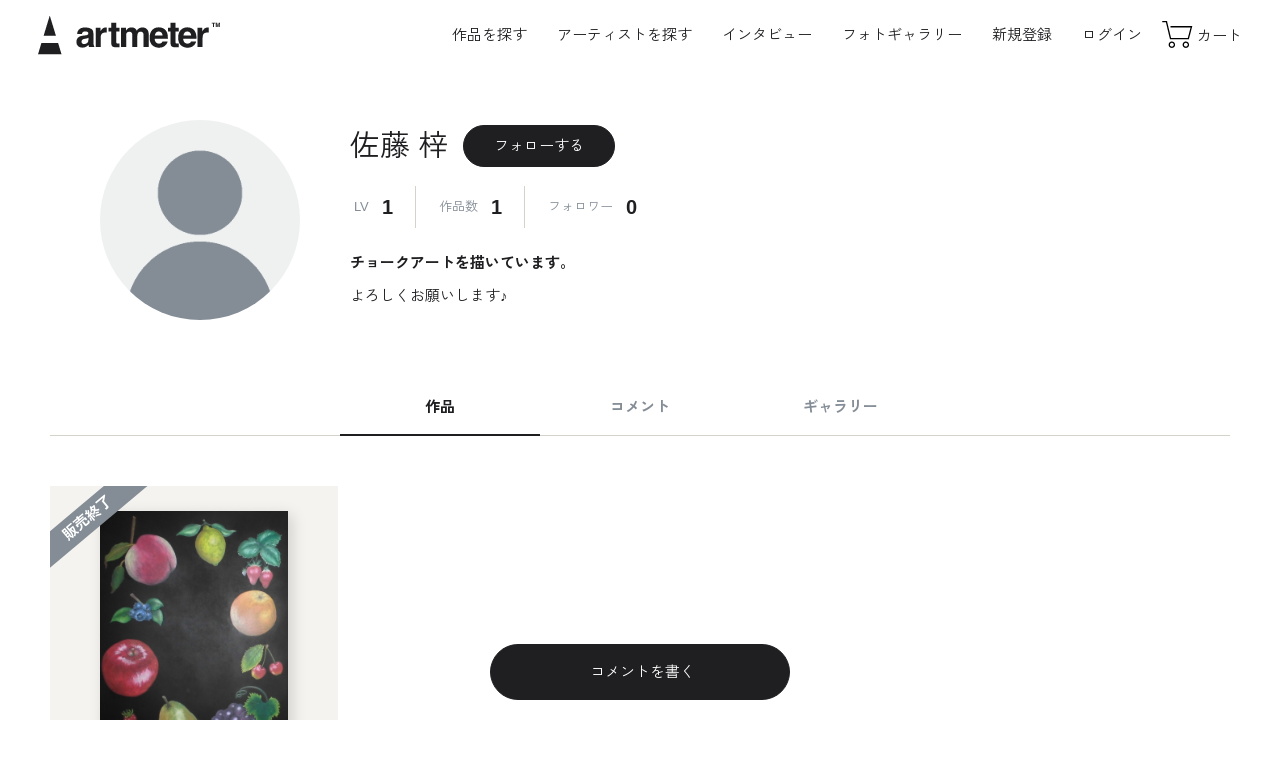

--- FILE ---
content_type: text/html; charset=UTF-8
request_url: https://www.art-meter.com/profile/?UserID=020305
body_size: 41252
content:

<!DOCTYPE html><html lang="ja"><head prefix="og: https://ogp.me/ns#"><!-- new --> <!-- Google Tag Manager --><script>(function(w,d,s,l,i){w[l]=w[l]||[];w[l].push({'gtm.start': new Date().getTime(),event:'gtm.js'});var f=d.getElementsByTagName(s)[0], j=d.createElement(s),dl=l!='dataLayer'?'&l='+l:'';j.async=true;j.src= 'https://www.googletagmanager.com/gtm.js?id='+i+dl;f.parentNode.insertBefore(j,f); })(window,document,'script','dataLayer','GTM-P5JWGH8');</script><!-- End Google Tag Manager --><!-- yahoo tag --><script async src="https://s.yimg.jp/images/listing/tool/cv/ytag.js"></script><script>window.yjDataLayer = window.yjDataLayer || [];
function ytag() { yjDataLayer.push(arguments); }
ytag({"type":"ycl_cookie"});</script><meta charset="UTF-8"><meta http-equiv="X-UA-Compatible" content="IE=edge"><meta name="viewport" content="width=device-width, initial-scale=1.0"><meta name="format-detection" content="telephone=no"><meta name="facebook-domain-verification" content="o07nrfriuu3td3hu6fcdfuxlkk53oy" /> <title>佐藤 梓のプロフィール｜Artmeter｜暮らしを彩るアートが、きっと見つかる</title><meta property="og:title" content="佐藤 梓のプロフィール｜Artmeter｜暮らしを彩るアートが、きっと見つかる"><meta name="description" content="佐藤 梓のアート作品は、Artmeterでお買い求めください。アーティストのプロフィール、作品情報、コメントなどをご覧になれます。Artmeterは、アーティスト自身が販売した絵画を直接購入できます。"><meta property="og:locale" content="ja_JP"><meta property="og:site_name" content="Artmeter｜暮らしを彩るアートが、きっと見つかる"><meta property="og:description" content="佐藤 梓のアート作品は、Artmeterでお買い求めください。アーティストのプロフィール、作品情報、コメントなどをご覧になれます。Artmeterは、アーティスト自身が販売した絵画を直接購入できます。"><meta property="og:url" content="https://www.art-meter.com/profile/?UserID=020305"><meta property="og:type" content="article"><meta property="og:image" content="https://www.art-meter.com/assets/img/mypage/ph-user-noimage.png"><meta property="og:image:secure_url" content="https://www.art-meter.com/assets/img/mypage/ph-user-noimage.png"><meta property="og:image:width" content="1200"><meta property="og:image:height" content="630"><meta name="twitter:card" content="summary_large_image"><meta name="twitter:title" content="佐藤 梓のプロフィール｜Artmeter｜暮らしを彩るアートが、きっと見つかる"><meta name="twitter:description" content="佐藤 梓のアート作品は、Artmeterでお買い求めください。アーティストのプロフィール、作品情報、コメントなどをご覧になれます。Artmeterは、アーティスト自身が販売した絵画を直接購入できます。"><meta name="twitter:image" content="https://www.art-meter.com/assets/img/mypage/ph-user-noimage.png"><link rel="canonical" href="https://www.art-meter.com/profile/?UserID=020305"><!-- favicon --><link rel="shortcut icon" href="https://www.art-meter.com/assets/img/common/favicon.svg" type="image/svg+xml"><link rel="apple-touch-icon" href="https://www.art-meter.com/assets/img/common/apple-touch-icon.png"><!-- 共通CSS --><link rel="preconnect" href="https://fonts.gstatic.com"><link rel="stylesheet" href="https://unpkg.com/swiper@8/swiper-bundle.min.css"><link rel="stylesheet" href="/assets/css/common.css?v=2501114"><script src="/js/prototype-1.7.2.js"></script><script src="https://unpkg.com/swiper@8/swiper-bundle.min.js"></script><script src="/js/sub.js"></script><script type="application/ld+json"> { "@context": "https://schema.org", "@type": "BreadcrumbList", "itemListElement": [ { "@type": "ListItem", "position": 1, "name": "Home", "item": "https://www.art-meter.com/" } ,{ "@type": "ListItem", "position": 2, "name": "アーティスト一覧", "item": "https://www.art-meter.com/artist/" }, { "@type": "ListItem", "position": 3, "name": "佐藤 梓のプロフィール", "item": "https://www.art-meter.com/profile/?UserID=020305" } ] }</script><link rel="stylesheet" href="/assets/css/profile.css?v=230614"></head><body id="PROFILE" class="profile"><!-- Google Tag Manager (noscript) --><noscript><iframe src="https://www.googletagmanager.com/ns.html?id=GTM-P5JWGH8" height="0" width="0" style="display:none;visibility:hidden"></iframe></noscript><!-- End Google Tag Manager (noscript) --><div class="overlay" id="js-overlay"></div><div class="waiting" id="js-waiting"></div><!-- ====== header ====== --><header class="global-header" id="js-global-header"> <a class="global-header__logo" href="https://www.art-meter.com/"> <svg viewBox="0 0 500 110"><use xlink:href="#logo-main"></use><title>アート・絵画販売サイト Artmeter - 国内最大級のインディーズアート専門マーケットプレイス</title></svg> </a> <nav class="global-header__nav" id="js-drawer"> <!-- logout --> <ul class="global-header__nav-global"> <li class="pc"><a class="js-search-btn" style="cursor:pointer;">作品を探す</a></li> <li class="sp"><a href="https://www.art-meter.com/search/work/">アート作品を探す</a></li> <li><a href="https://www.art-meter.com/search/artist/?sort=01&sortO=01">アーティストを探す</a></li> <li><a href="https://www.art-meter.com/magazine/">インタビュー</a></li> <li><a href="https://www.art-meter.com/photo/">フォトギャラリー</a></li> </ul> <ul class="global-header__nav-account"> <li class="sp"><a class="global-header__nav-account__btn" href="https://www.art-meter.com/mypage/?_action=Login">ログイン</a></li> <li class="sp"><a class="global-header__nav-account__btn" href="https://www.art-meter.com/entry/">新規登録</a></li> <li class="pc"><a href="https://www.art-meter.com/entry/">新規登録</a></li> <li class="pc"><a href="https://www.art-meter.com/mypage/?_action=Login">ログイン</a></li> </ul> <ul class="global-header__nav-support sp"> <li><a href="https://www.art-meter.com/about/">Artmeter について</a></li><li><a href="https://www.art-meter.com/help/">よくあるご質問</a></li><li><a href="https://www.art-meter.com/guide/customer/">購入ガイド</a></li><li><a href="https://www.art-meter.com/guide/artist/?page=1">アーティストガイド</a></li> <li><a href="https://www.art-meter.com/contact/">お問い合わせ</a></li> </ul> <small class="global-header__copyright">&copy; 2022 Artmeter, <a href="https://www.pixis.co.jp">Pixis Inc.</a> All rights reserved.</small> </nav> <nav class="global-header__nav-ec"> <ul> <li class="sp"><a class="js-search-btn"> <svg viewBox="0 0 30 30"><use xlink:href="#icon-search"></use></svg><span>検索</span></a></li><li><a href="https://www.art-meter.com/cart/"> <svg viewBox="0 0 30 30"><use xlink:href="#icon-cart"></use></svg><span>カート</span> </a></li> </ul> </nav> <div class="global-header__hamburger" id="js-global-header__hamburger"><span></span><span></span> <span></span></div></header><main role="main"><script>const urlHash = location.hash;
if(urlHash && urlHash == '#bbs2'){ document.getElementById('bbs').click();
}</script> <script src="/js/sub_profile.js?v=221214"></script><script src="https://kit.fontawesome.com/5b861255a6.js" crossorigin="anonymous"></script><section class="section-profile"> <div class="section-profile__header"> <figure class="section-profile__image"> <img src="/assets/img/mypage/ph-user-noimage.png" alt="佐藤 梓"> </figure> <div class="section-profile__content"> <div class="section-profile__name"> <h1>佐藤 梓</h1> <form action="https://www.art-meter.com/profile/"> <input type="hidden" value="FavoriteRegister" name="_action"/> <input type="hidden" value="009054" name="ID"/> <button class="section-profile__follow" type="submit">フォローする</p> </form> </div> <ul class="section-profile__level"> <li> <p class="section-profile__level__label">LV</p> <P class="section-profile__level__text">1</p> </li> <li> <p class="section-profile__level__label">作品数</p> <P class="section-profile__level__text">1</p> </li> <li> <p class="section-profile__level__label">フォロワー</p> <P class="section-profile__level__text">0</p> </li> </ul> <div class="section-profile__comment"> <h2>チョークアートを描いています。</h2> <p>よろしくお願いします♪</p> <p class="section-profile__link"> </p> </div> </div> </div> <div class="section-profile__tab tab" id="anchor-tab"> <ul class="tab__nav js-tab-nav"> <li class="current"><h2>作品</h2></li> <li id="bbs"><h2>コメント</h2></li> <li>ギャラリー</li> </ul> <div class="tab__contents js-tab-contents"> <div class="js-tab-content" id="profArtlist"> <div class="section-profile__loading"></div> </div> <div class="js-tab-content" id="profBBS"> <div class="section-profile__loading"></div> </div> <div class="js-tab-content"><section class="section-blank"><figure class="section-blank__image"><img src="/assets/img/common/ph-blank.svg" alt=""></figure><p class="section-blank__text">まだギャラリーの投稿がありません</p></section></div> </div> </div> <a class="section-profile__fab" href="https://www.art-meter.com/profile/?_action=ArtistBbsWrite&ID=009054"><i class="fa-solid fa-comment-dots"></i>&nbsp;コメントを書く</a></section><div class="image-popup" id="js-popup"><div class="image-popup__close" id="js-popup-close"></div><div class="image-popup__inner"><div class="image-popup__slide__controller js-swiper-controller"><div class="image-popup__slide__prev js-swiper-button-prev"></div><div class="image-popup__slide__pagenation js-swiper-pagination"></div><div class="image-popup__slide__next js-swiper-button-next"></div></div><div class="image-popup__slide" id="js-popup-slide"><ul class="swiper-wrapper"></ul></div></div></div></main><div class="section-works__modal"> <div class="section-works__modal__close js-search-close"></div> <div class="section-works__modal__inner"> <p class="section-works__modal__title">作品検索</p> <form action="/search/work/" method="get"> <p class="title-form">キーワードで検索する</p> <div class="form-group"> <input name="action" type="hidden" value="option" /> <input type="text" name="q" id="txtSearch" value="" placeholder="テーマ・モチーフなど"> <button class="form-group__btn btn-primary-medium">検索</button> </div> </form> <form name="searchForm" action="/search/work/" method="get" id="js-search-filter"> <input type="hidden" name="action" value="option" /> <p class="title-form">サイズで探す</p> <div class="form-group"> <select id="size" name="size" class="frmN"> <option value="">サイズ</option> <option value="xlarge">X-Large 長辺1.5m以上</option> <option value="large">Large 長辺1M以上</option> <option value="medium">Medium 長辺30～99cm</option> <option value="small">Small ～長辺29cm</option> <option value="">------</option> <!--<option value="p60">A0</option>--> <!--<option value="p50">A1</option>--> <option value="p40">A2（420 × 594mm）</option> <option value="p30">A3（297 × 420mm）</option> <option value="p20">A4（210 × 297mm）</option> <option value="p10">A5（148 × 210mm）</option> <!--<option value="p130">B0</option>--> <option value="p120">B1（728 × 1030mm）</option> <option value="p110">B2（515 × 728mm）</option> <option value="p100">B3（364 × 515mm）</option> <option value="p90">B4（257 × 364mm）</option> <option value="p80">B5（182 × 257mm）</option> <option value="p70">B6（128 × 182mm）</option> <option value="card">ハガキ・ポストカード</option> <option value="p210">四六判 半切（788 × 545mm）</option> <option value="p220">四六判 四切（394 × 545mm）</option> <option value="p230">四六判 八切（272 × 394mm）</option> <option value="">------</option> <option value="cf1">F40〜60（長辺 100cm以上）</option> <option value="cf2">F4〜30（長辺 31〜99cm）</option> <option value="cf3">F0〜3（長辺 30cm以下）</option> <option value="cp1">P40〜60（長辺 100cm以上）</option> <option value="cp2">P4〜30（長辺 31〜99cm）</option> <option value="cp3">P1〜3（長辺 30cm以下）</option> <option value="cm1">M40〜60（長辺 100cm以上）</option> <option value="cm2">M4〜30（長辺 31〜99cm）</option> <option value="cm3">M1〜3（長辺 30cm以下）</option> <option value="cs1">S40〜60（一辺 100cm以上）</option> <option value="cs2">S4〜30（一辺 31〜99cm）</option> <option value="cs3">S1〜3（一辺 30cm以下）</option> </select> </div> <p class="title-form">価格帯から探す</p> <div class="form-group"> <select id="price" name="price" class="frmN"> <option value="">価格</option> <option value="low" >1万円以内の作品</option> <option value="mid" >1～3万円までの作品</option> <option value="high" >3万円以上の作品</option> <option value="high" >10万円以上の作品</option> <option value="sale" >セール作品</option> </select> </div> <p class="title-form">支持体から探す</p> <div class="form-group"> <select id="basetype" name="basetype" class="frmN"> <option value="">支持体</option> <option value="paper" >紙・厚紙・和紙</option> <option value="canvas" >キャンバス・キャンバスボード</option> <option value="board" >木製パネル・木板</option> <option value="other" >その他</option> </select> </div> </form> <p class="title-form">カテゴリーから探す</p> <ul class="list-categories"> <li> <a href="https://www.art-meter.com/search/work/?action=option&q=&T1=on"> <figure class="list-categories__thumbnail"> <img src="https://www.art-meter.com/assets/img/common/ph-category-oil.webp" alt="油絵" loading="lazy"> </figure> <p class="list-categories__title">油絵</p> </a> </li> <li> <a href="https://www.art-meter.com/search/work/?action=option&q=&T3=on"> <figure class="list-categories__thumbnail"> <img src="https://www.art-meter.com/assets/img/common/ph-category-tempera.webp" alt="テンペラ・アクリル・ガッシュ" loading="lazy"> </figure> <p class="list-categories__title">テンペラ・アクリル・ガッシュ</p> </a> </li> <li> <a href="https://www.art-meter.com/search/work/?action=option&q=&T4=on"> <figure class="list-categories__thumbnail"> <img src="https://www.art-meter.com/assets/img/common/ph-category-watercolor.webp" alt="水彩画" loading="lazy"> </figure> <p class="list-categories__title">水彩画</p> </a> </li> <li> <a href="https://www.art-meter.com/search/work/?action=option&q=&T2=on"> <figure class="list-categories__thumbnail"> <img src="https://www.art-meter.com/assets/img/common/ph-category-japanese.webp" alt="日本画" loading="lazy"> </figure> <p class="list-categories__title">日本画</p> </a> </li> <li> <a href="https://www.art-meter.com/search/work/?action=option&q=&T5=on"> <figure class="list-categories__thumbnail"> <img src="https://www.art-meter.com/assets/img/common/ph-category-pastel.webp" alt="パステル・クレヨン・コンテ・色鉛筆" loading="lazy"> </figure> <p class="list-categories__title">パステル・クレヨン・色鉛筆</p> </a> </li> <li> <a href="https://www.art-meter.com/search/work/?action=option&q=&T6=on"> <figure class="list-categories__thumbnail"> <img src="https://www.art-meter.com/assets/img/common/ph-category-pen.webp" alt="鉛筆・ペン・木炭" loading="lazy"> </figure> <p class="list-categories__title">鉛筆・ペン・木炭</p> </a> </li> <li> <a href="https://www.art-meter.com/search/work/?action=option&q=&T8=on"> <figure class="list-categories__thumbnail"> <img src="https://www.art-meter.com/assets/img/common/ph-category-digital.webp" alt="デジタル絵画" loading="lazy"> </figure> <p class="list-categories__title">デジタル絵画</p> </a> </li> <li> <a href="https://www.art-meter.com/search/work/?action=option&q=&T7=on"> <figure class="list-categories__thumbnail"> <img src="https://www.art-meter.com/assets/img/common/ph-category-other.webp" alt="その他" loading="lazy"> </figure> <p class="list-categories__title">その他</p> </a> </li> <li class="sp"> <a href="/search/soldes/"> <figure class="list-categories__thumbnail"> <img src="https://www.art-meter.com/assets/img/common/ph-sale.webp" alt="その他" loading="lazy"> </figure> <p class="list-categories__title">セール作品</p> </a> </li> </ul> <div class="section-works__modal__bottom"> <a class="btn-secondary-medium js-search-close"><svg class="icon" viewBox="0 0 30 30"><use xlink:href="#icon-close"></use></svg>閉じる</a> </div> </div></div><footer class="global-footer"><nav class="global-footer__nav"><div class="global-footer__nav__logo"><svg viewBox="0 0 500 110"><use xlink:href="#logo-main"></use><title>Artmeter - 国内最大級のインディーズアート専門マーケットプレイス</title></svg><small class="global-footer__copyright">&copy; 2026 Artmeter, <a href="https://www.pixis.co.jp">Pixis Inc.</a> All rights reserved.</small></div><ul class="global-footer__nav-global"><li><a href="https://www.art-meter.com/about/"><span class="en">About</span><span class="jp">Artmeter について</span></a></li><li><a href="https://www.art-meter.com/help/"><span class="en">FAQ</span><span class="jp">よくあるご質問</span></a></li><li><a href="https://www.art-meter.com/guide/customer/"><span class="en">Buy Guide</span><span class="jp">購入ガイド</span></a></li><li><a href="https://www.art-meter.com/guide/artist/?page=1"><span class="en">Artist Guide</span><span class="jp">アーティストガイド</span></a></li></ul><ul class="global-footer__nav-support"><li><a href="https://www.art-meter.com/guide/terms/">利用規約</a></li><li><a href="https://www.art-meter.com/security/">プライバシーポリシー</a></li><li><a href="https://www.art-meter.com/customer/">特定商取引法に基づく表示</a></li><li><a href="https://www.art-meter.com/mailmagazine/">メールマガジンの配信停止</a></li><!--<li><a href="#">退会について</a></li>--><li><a href="https://www.pixis.co.jp/">運営会社</a></li><li><a href="https://www.art-meter.com/contact/">お問い合わせ</a></li></ul><ul class="global-footer__nav-sns"><li><a href="https://www.instagram.com/art_meter/">Instagram</a></li><li><a href="https://twitter.com/artmeter">Twitter</a></li><li><a href="https://www.facebook.com/ARTMeter/">Facebook</a></li></ul></nav><small class="global-footer__copyright sp">&copy; 2026 Artmeter, <a href="https://www.pixis.co.jp">Pixis Inc.</a> All rights reserved.</small></footer><!-- js --><!--<script src="https://unpkg.com/swiper@8/swiper-bundle.min.js"></script>--><script src="/assets/js/main.js?v=251114"></script><!-- svg --><svg style="display:block;height:0" viewBox="0 0 0 0"><defs><symbol id="logo-main" viewBox="0 0 500 110"><path class="st0" d="M107.4,52.5h13.3c0.3-2,1-3.7,1.9-4.9c1.4-1.6,3.7-2.4,6.9-2.4c2.9,0,5.1,0.4,6.6,1.2c1.5,0.8,2.3,2.3,2.3,4.5	c0,1.8-1,3.1-3,3.9c-1.1,0.5-2.9,0.9-5.5,1.2l-4.7,0.6c-5.3,0.7-9.4,1.8-12.1,3.4c-5,2.9-7.5,7.6-7.5,14.1c0,5,1.6,8.9,4.7,11.6	c3.1,2.7,7.1,4.1,11.9,4.1c3.8,0,7.1-0.9,10.1-2.6c2.5-1.5,4.7-3.2,6.6-5.3c0.1,1.2,0.2,2.3,0.4,3.2c0.2,0.9,0.5,1.9,0.9,3h15	c0,0-3-4.5-3-13.4V50.6c0-6.4-2.2-10.7-6.7-13c-4.5-2.3-9.6-3.4-15.4-3.4c-8.9,0-15.2,2.3-18.8,7C109,44.1,107.7,47.9,107.4,52.5z M119.6,73.2c0-2.7,1.1-4.6,3.2-5.9c1.3-0.7,3.3-1.4,6.3-1.9l3.1-0.6c1.6-0.3,2.8-0.6,3.7-0.9c0.9-0.3,1.8-0.8,2.6-1.3v5.1	c-0.1,4.6-1.4,7.8-3.9,9.6c-2.5,1.7-5.3,2.6-8.2,2.6c-1.9,0-3.5-0.5-4.8-1.6C120.3,77.3,119.6,75.6,119.6,73.2z M186.9,48.2	c0.7,0,1.5,0.1,2.3,0.2V34.2c-0.6,0-1-0.1-1.2-0.1c-0.2,0-0.4,0-0.7,0c-4.1,0-7.5,1.1-10.1,3.3c-1.6,1.3-3.4,3.7-5.6,7.2v-9.2h-13.2	v52.9h13.9V63c0-4.2,0.5-7.4,1.6-9.4c1.9-3.6,5.6-5.4,11.2-5.4C185.6,48.2,186.2,48.2,186.9,48.2z M222.1,78.5c-0.5,0-0.9,0-1.3,0	c-2.8,0-4.5-0.3-5-0.8c-0.6-0.5-0.8-1.9-0.8-4.1v-28h8.6V35.4h-8.6V21.1h-13.7v14.3h-7.4v10.3h7.4v32.6c0,3.3,0.8,5.7,2.3,7.3	c2.4,2.5,6.9,3.6,13.4,3.4l6.6-0.2V78.4C223.1,78.5,222.6,78.5,222.1,78.5z M259.1,56.8v31.5H273V56.8c0-2.4,0.4-4.4,1.1-6.1	c1.5-3.2,4.1-4.8,7.9-4.8c3.3,0,5.6,1.2,6.8,3.7c0.6,1.3,1,2.9,1,5v33.7H304l0.1-33.3c0-3.4-0.2-6-0.5-7.8c-0.5-2.7-1.5-5-3-6.8	c-1.8-2.3-3.9-3.8-6.2-4.8c-2.3-0.9-4.6-1.4-6.9-1.4c-3.5,0-6.7,0.7-9.5,2.2c-2.7,1.5-4.9,3.7-6.7,6.8c-1-2.6-2.6-4.7-4.6-6.4	c-2.5-1.8-5.8-2.7-9.8-2.7c-4.3,0-7.8,1-10.4,3.1c-1.5,1.2-3.1,3.1-4.9,5.9v-7.7h-13.4v52.8h14V56.5c0-2.9,0.4-5,1.1-6.5	c1.4-2.6,4-3.8,8-3.8c3.4,0,5.7,1.3,6.8,3.8C258.8,51.4,259.1,53.7,259.1,56.8z M342,72.8c-0.7,1.6-1.6,2.8-2.6,3.6	c-1.8,1.6-4.1,2.4-6.9,2.4c-2.7,0-5-0.7-6.9-2c-3.1-2.1-4.8-5.9-5-11.2h36.2c0.1-4.6-0.1-8.1-0.4-10.5c-0.6-4.1-2-7.8-4-10.9	c-2.3-3.6-5.2-6.2-8.7-7.8c-3.5-1.7-7.5-2.5-11.9-2.5c-7.4,0-13.4,2.4-18.1,7.3c-4.6,4.9-7,11.9-7,21.1c0,9.8,2.6,16.8,7.7,21.2	c5.1,4.3,11.1,6.5,17.8,6.5c8.2,0,14.5-2.6,19-7.7c2.9-3.2,4.5-6.4,4.9-9.6H342z M320.9,56.6c0.5-3.4,1.6-6.1,3.3-8.2	c1.8-2,4.2-3,7.4-3c2.9,0,5.4,0.9,7.4,2.8c2,1.9,3.1,4.7,3.3,8.3H320.9z M385,78.5c-0.5,0-0.9,0-1.3,0c-2.8,0-4.5-0.3-5-0.8	c-0.6-0.5-0.8-1.9-0.8-4.1v-28h8.6V35.4h-8.6V21.1h-13.7v14.3h-7.4v10.3h7.4v32.6c0,3.3,0.8,5.7,2.3,7.3c2.4,2.5,6.9,3.6,13.4,3.4	l6.6-0.2V78.4C385.9,78.5,385.4,78.5,385,78.5z M420.4,72.8c-0.7,1.6-1.6,2.8-2.6,3.6c-1.8,1.6-4.1,2.4-6.9,2.4c-2.7,0-5-0.7-6.9-2	c-3.1-2.1-4.8-5.9-5-11.2h36.2c0.1-4.6-0.1-8.1-0.4-10.5c-0.6-4.1-2-7.8-4-10.9c-2.3-3.6-5.2-6.2-8.7-7.8c-3.5-1.7-7.5-2.5-11.9-2.5	c-7.4,0-13.4,2.4-18.1,7.3c-4.6,4.9-7,11.9-7,21.1c0,9.8,2.6,16.8,7.7,21.2c5.1,4.3,11.1,6.5,17.8,6.5c8.2,0,14.5-2.6,19-7.7	c2.9-3.2,4.5-6.4,4.9-9.6H420.4z M399.4,56.6c0.5-3.4,1.6-6.1,3.3-8.2c1.8-2,4.2-3,7.4-3c2.9,0,5.4,0.9,7.4,2.8	c2,1.9,3.1,4.7,3.3,8.3H399.4z M466.8,48.2c0.7,0,1.5,0.1,2.3,0.2V34.2c-0.6,0-1-0.1-1.2-0.1c-0.2,0-0.4,0-0.7,0	c-4.1,0-7.5,1.1-10.1,3.3c-1.6,1.3-3.4,3.7-5.6,7.2v-9.2h-13.2v52.9h13.9V63c0-4.2,0.5-7.4,1.6-9.4c1.9-3.6,5.6-5.4,11.2-5.4	C465.6,48.2,466.2,48.2,466.8,48.2z M477.1,21.2v2.1h3.6v9.9h2.5v-9.9h3.6v-2.1H477.1z M490.7,25.1c0-0.2,0-0.6,0-1c0-0.4,0-0.8,0-1	l2.3,10.1h2.5l2.3-10.1c0,0.2,0,0.6,0,1c0,0.4,0,0.8,0,1v8.2h2.4V21.2h-3.6l-2.2,9.5l-2.2-9.5h-3.7v12.1h2.4V25.1z M49.2,56.9H15.5	l16.7-55h0.2L49.2,56.9z M55.3,77.2h-46L0,108.1h64.7L55.3,77.2z"/></symbol><symbol id="logo-sub" viewBox="0 0 120 15"></symbol><symbol id="icon-login" viewBox="0 0 30 30"><path d="M15 15.42C18.3137 15.42 21 12.7516 21 9.46C21 6.16838 18.3137 3.5 15 3.5C11.6863 3.5 9 6.16838 9 9.46C9 12.7516 11.6863 15.42 15 15.42Z" stroke-miterlimit="10"/><path d="M5.5 26.84C5.5 21.68 9.75 17.49 15 17.49C20.25 17.49 24.5 21.68 24.5 26.84" stroke-miterlimit="10"/></symbol><symbol id="icon-cart" viewBox="0 0 30 30"><path d="M6.69829 5.5H4V4.5H7.48771L10.5131 17.1762H23.1346L25.1737 9.31977H10.1353V8.31977H26.4663L23.9082 18.1762H9.72368L6.69829 5.5Z"/><path d="M11.1326 20.855C10.34 20.855 9.69739 21.4976 9.69739 22.2903C9.69739 23.0829 10.34 23.7255 11.1326 23.7255C11.9253 23.7255 12.5679 23.0829 12.5679 22.2903C12.5679 21.4976 11.9253 20.855 11.1326 20.855ZM8.69739 22.2903C8.69739 20.9453 9.78768 19.855 11.1326 19.855C12.4776 19.855 13.5679 20.9453 13.5679 22.2903C13.5679 23.6352 12.4776 24.7255 11.1326 24.7255C9.78768 24.7255 8.69739 23.6352 8.69739 22.2903Z"/><path d="M21.6282 20.855C20.8356 20.855 20.193 21.4976 20.193 22.2903C20.193 23.0829 20.8356 23.7255 21.6282 23.7255C22.4209 23.7255 23.0635 23.0829 23.0635 22.2903C23.0635 21.4976 22.4209 20.855 21.6282 20.855ZM19.193 22.2903C19.193 20.9453 20.2833 19.855 21.6282 19.855C22.9732 19.855 24.0635 20.9453 24.0635 22.2903C24.0635 23.6352 22.9732 24.7255 21.6282 24.7255C20.2833 24.7255 19.193 23.6352 19.193 22.2903Z"/></symbol><symbol id="icon-favorite" viewBox="0 0 30 30"><path d="M9.98957 4C12.5408 4 14.6479 6.36963 15.5 7.488C16.3521 6.36963 18.4592 4 21.0104 4C24.3131 4 27 7.03645 27 10.7682C27 12.8042 26.1919 14.7017 24.7773 16.0002C24.7567 16.0358 24.7314 16.0686 24.702 16.098L15.8383 24.9434C15.7447 25.0366 15.6226 25.0834 15.5 25.0834C15.3774 25.0834 15.2548 25.0366 15.1612 24.943L6.00275 15.7878L5.90824 15.6961C5.83335 15.6254 5.75941 15.5538 5.67662 15.4621C5.64199 15.428 5.61346 15.3896 5.59145 15.3479C4.56431 14.0901 4 12.4678 4 10.7682C4 7.03645 6.68687 4 9.98957 4Z"/></symbol><symbol id="icon-arrow" viewBox="0 0 30 30"><path d="M20.2942 15.0153L17.6455 12.3526L18.3545 11.6474L21.7057 15.0163L18.377 18.3531L17.669 17.6469L20.2942 15.0153Z"/><path d="M9 14.5L21 14.5L21 15.5L9 15.5L9 14.5Z"></symbol><symbol id="icon-tag" viewBox="0 0 30 30"><path d="M23.5714 9.28582H20.9719L21.4089 6.6635C21.5386 5.88493 21.0127 5.14921 20.2348 5.0193C19.4522 4.89095 18.7205 5.41622 18.5906 6.19341L18.0759 9.28582H13.8304L14.2674 6.6635C14.3971 5.88493 13.8712 5.14921 13.0933 5.0193C12.3107 4.89095 11.579 5.41622 11.4491 6.19341L10.933 9.28582H7.85714C7.0683 9.28582 6.42857 9.92555 6.42857 10.7144C6.42857 11.5447 7.0683 12.143 7.85714 12.143H10.4567L9.50446 17.8572H6.42857C5.63973 17.8572 5 18.497 5 19.2858C5 20.0747 5.63973 20.6742 6.42857 20.6742H9.02813L8.59112 23.2965C8.46138 24.0751 8.98732 24.8108 9.76522 24.9407C9.84375 25.0358 9.92411 25.0403 10 25.0403C10.6857 25.0403 11.2911 24.5452 11.4076 23.847L11.9228 20.7546H16.1692L15.7322 23.3769C15.6025 24.1555 16.1284 24.8912 16.9063 25.0211C16.9866 25.0358 17.067 25.0403 17.1429 25.0403C17.8286 25.0403 18.4339 24.5452 18.5504 23.847L19.0656 20.7546H22.1429C22.9317 20.7546 23.5714 20.1148 23.5714 19.3662C23.5714 18.5773 22.9317 17.9376 22.1429 17.9376H19.5433L20.4955 12.2233H23.5714C24.3603 12.2233 25 11.584 25 10.8349C25 9.96439 24.3616 9.28582 23.5714 9.28582ZM16.6473 17.8572H12.4018L13.3527 12.143H17.5991L16.6473 17.8572Z"/></symbol><symbol id="icon-pw-show" viewBox="0 0 30 30"><path fill-rule="evenodd" clip-rule="evenodd" d="M3.25424 15.3255C3.41449 15.5156 3.65228 15.7888 3.95929 16.1174C4.57411 16.7756 5.46352 17.653 6.56078 18.5293C8.76847 20.2925 11.753 22 15 22C18.2469 22 21.2289 20.2926 23.434 18.5295C24.53 17.6532 25.4182 16.7759 26.032 16.1177C26.3387 15.7889 26.5761 15.5157 26.7361 15.3256C26.7361 15.3256 26.7361 15.3257 26.7361 15.3256C26.7316 15.3197 26.7271 15.3137 26.7224 15.3076C26.5623 15.0991 26.3249 14.7994 26.0182 14.439C25.4044 13.7174 24.5165 12.7561 23.4205 11.7961C21.2128 9.86219 18.2366 8 15 8C11.7634 8 8.78455 9.86228 6.57426 11.7963C5.47708 12.7563 4.5879 13.7177 3.97309 14.4393C3.66599 14.7997 3.42812 15.0994 3.26778 15.3079C3.2632 15.3139 3.25869 15.3197 3.25424 15.3255ZM27.37 15.34C27.7786 15.0518 27.7785 15.0517 27.7784 15.0515L27.7769 15.0494L27.7732 15.0442L27.7598 15.0255C27.7482 15.0094 27.7313 14.986 27.7092 14.956C27.6651 14.8959 27.6002 14.8088 27.5156 14.6987C27.3466 14.4784 27.0986 14.1656 26.7799 13.791C26.1431 13.0426 25.2211 12.0439 24.0795 11.0439C21.8122 9.05781 18.6035 7 15 7C11.3966 7 8.18546 9.05772 5.91575 11.0437C4.77293 12.0437 3.84961 13.0423 3.21192 13.7907C2.89277 14.1653 2.64439 14.4781 2.47504 14.6983C2.39035 14.8085 2.32538 14.8955 2.28115 14.9556C2.25903 14.9857 2.2421 15.009 2.23047 15.0252L2.21704 15.0439L2.21334 15.0491L2.21225 15.0506C2.21212 15.0508 2.21166 15.0515 2.62 15.34L2.21166 15.0515L1.99805 15.3538L2.22482 15.6463L2.62 15.34C2.22482 15.6463 2.22469 15.6462 2.22482 15.6463L2.22656 15.6485L2.23032 15.6534L2.24389 15.6706C2.25561 15.6854 2.27265 15.7068 2.29489 15.7344C2.33935 15.7895 2.4046 15.8692 2.48959 15.97C2.65953 16.1715 2.90862 16.4576 3.22853 16.8001C3.86777 17.4844 4.79274 18.397 5.93673 19.3107C8.21153 21.1275 11.417 23 15 23C18.5831 23 21.7861 21.1274 24.0585 19.3105C25.2013 18.3968 26.125 17.4841 26.7633 16.7998C27.0827 16.4573 27.3314 16.1712 27.5011 15.9697C27.586 15.8689 27.6511 15.7892 27.6955 15.7341C27.7177 15.7065 27.7347 15.6851 27.7464 15.6703L27.76 15.653L27.7637 15.6482L27.7648 15.6468C27.765 15.6466 27.7655 15.646 27.37 15.34Z"/><path d="M15 19.46C17.4632 19.46 19.46 17.4632 19.46 15C19.46 12.5368 17.4632 10.54 15 10.54C12.5368 10.54 10.54 12.5368 10.54 15C10.54 17.4632 12.5368 19.46 15 19.46Z"/></symbol><symbol id="icon-pw-hide" viewBox="0 0 30 30"><path fill-rule="evenodd" clip-rule="evenodd" d="M3.25435 15.3454C3.25876 15.3396 3.26324 15.3338 3.26778 15.3279C3.42811 15.1194 3.66595 14.8197 3.97298 14.4592C4.58766 13.7377 5.47654 12.7763 6.57312 11.8162C8.7823 9.88211 11.7585 8.02002 14.99 8.02002C16.8676 8.02002 18.6625 8.65263 20.2848 9.56574L20.7753 8.6943C19.0575 7.72741 17.0924 7.02002 14.99 7.02002C11.3915 7.02002 8.18273 9.07793 5.91441 11.0638C4.77223 12.0638 3.84924 13.0624 3.21173 13.8108C2.89267 14.1853 2.64434 14.4982 2.47502 14.7184C2.39034 14.8285 2.32537 14.9156 2.28114 14.9757C2.25903 15.0057 2.2421 15.0291 2.23048 15.0452L2.21705 15.0639L2.21335 15.0691L2.21226 15.0707C2.21213 15.0708 2.21167 15.0715 2.62001 15.36L2.21167 15.0715L1.99799 15.3739L2.22493 15.6665L2.62001 15.36C2.22493 15.6665 2.22485 15.6664 2.22493 15.6665L2.22585 15.6676L2.22765 15.67L2.23391 15.678L2.25693 15.707C2.27691 15.7321 2.3061 15.7684 2.3442 15.815C2.42041 15.908 2.53232 16.0421 2.67756 16.2089C2.96794 16.5425 3.39213 17.0081 3.93107 17.5407C5.00695 18.6038 6.54991 19.9437 8.40734 21.0315L8.91269 20.1686C7.15012 19.1363 5.67307 17.8562 4.63396 16.8294C4.11539 16.3169 3.70833 15.87 3.43184 15.5524C3.3649 15.4755 3.30564 15.4062 3.25435 15.3454Z"/><path fill-rule="evenodd" clip-rule="evenodd" d="M25.461 13.8223C24.496 12.7589 23.1204 11.4189 21.4684 10.2932L22.0315 9.4668C23.7695 10.6511 25.204 12.051 26.2015 13.1502C26.7012 13.7008 27.0934 14.1784 27.3616 14.5195C27.4958 14.6902 27.599 14.8268 27.6692 14.9215C27.7043 14.9689 27.7312 15.0058 27.7496 15.0312L27.7707 15.0607L27.7764 15.0688L27.7781 15.0711L27.7788 15.0721C27.7789 15.0722 27.7789 15.0723 27.37 15.36C27.7654 15.666 27.7653 15.6661 27.7652 15.6663L27.7637 15.6682L27.7599 15.673L27.7464 15.6903C27.7347 15.7051 27.7177 15.7265 27.6955 15.7541C27.6511 15.8092 27.5859 15.8889 27.5011 15.9897C27.3314 16.1912 27.0827 16.4773 26.7633 16.8198C26.125 17.5041 25.2012 18.4168 24.0585 19.3305C21.7861 21.1474 18.5831 23.02 15 23.02C13.1603 23.02 11.4182 22.5261 9.85968 21.8036L10.2803 20.8964C11.7418 21.5739 13.3396 22.02 15 22.02C18.2469 22.02 21.2289 20.3126 23.434 18.5495C24.53 17.6732 25.4181 16.7958 26.032 16.1377C26.3386 15.8089 26.5761 15.5357 26.7361 15.3456C26.7362 15.3455 26.736 15.3458 26.7361 15.3456C26.6894 15.2845 26.636 15.2146 26.5755 15.1376C26.3196 14.8122 25.9425 14.3529 25.461 13.8223ZM27.37 15.36L27.7652 15.6663L27.9912 15.3741L27.7788 15.0721L27.37 15.36Z"/><path fill-rule="evenodd" clip-rule="evenodd" d="M24.3137 5.70343L5.99368 24.0334L5.28638 23.3265L23.6064 4.99652L24.3137 5.70343Z"/><path d="M18.1 11.83C17.3 11.05 16.2 10.56 14.99 10.56C12.53 10.56 10.53 12.56 10.53 15.02C10.53 16.21 11 17.28 11.75 18.07L18.09 11.83H18.1Z"/><path d="M12.72 18.83C13.39 19.23 14.16 19.47 14.99 19.47C17.45 19.47 19.45 17.47 19.45 15.01C19.45 14.2 19.22 13.45 18.84 12.8L12.72 18.82V18.83Z"/></symbol><symbol id="icon-delete" viewBox="0 0 30 30"><path fill-rule="evenodd" clip-rule="evenodd" d="M5 6.72705H25V7.72705H5V6.72705Z"/><path fill-rule="evenodd" clip-rule="evenodd" d="M7.12158 9.68109V22.7081C7.12158 24.3794 8.54203 25.7649 10.3297 25.7649H19.6594C21.4569 25.7649 22.8675 24.3803 22.8675 22.7081V9.68109H23.8675V22.7081C23.8675 24.971 21.97 26.7649 19.6594 26.7649H10.3297C8.03087 26.7649 6.12158 24.972 6.12158 22.7081V9.68109H7.12158Z"/><path fill-rule="evenodd" clip-rule="evenodd" d="M10.2838 21.5946V11.5838H11.2838V21.5946H10.2838Z"/><path fill-rule="evenodd" clip-rule="evenodd" d="M14.5 21.5946V11.5838H15.5V21.5946H14.5Z"/><path fill-rule="evenodd" clip-rule="evenodd" d="M18.8027 21.5946V11.5838H19.8027V21.5946H18.8027Z"/><path fill-rule="evenodd" clip-rule="evenodd" d="M10.9971 3.04053H19.0028L20.1983 6.60308L19.2503 6.92122L18.2836 4.04053H11.7164L10.7497 6.92122L9.80164 6.60308L10.9971 3.04053Z"/></symbol><symbol id="icon-filter" viewBox="0 0 30 30"><path fill-rule="evenodd" clip-rule="evenodd" d="M5 22.01H21V23.01H5V22.01Z"/><path fill-rule="evenodd" clip-rule="evenodd" d="M5 13.92H10.72V14.92H5V13.92Z"/><path fill-rule="evenodd" clip-rule="evenodd" d="M13.64 19.06H5V18.06H13.64V19.06Z"/><path fill-rule="evenodd" clip-rule="evenodd" d="M17.93 7C15.5773 7 13.67 8.90727 13.67 11.26C13.67 13.6127 15.5773 15.52 17.93 15.52C20.2828 15.52 22.19 13.6127 22.19 11.26C22.19 8.90727 20.2828 7 17.93 7ZM12.67 11.26C12.67 8.35498 15.025 6 17.93 6C20.8351 6 23.19 8.35498 23.19 11.26C23.19 14.165 20.8351 16.52 17.93 16.52C15.025 16.52 12.67 14.165 12.67 11.26Z"/><path fill-rule="evenodd" clip-rule="evenodd" d="M24.467 18.494L20.887 14.924L21.5931 14.2159L25.1731 17.7859L24.467 18.494Z"/></symbol><symbol id="icon-sort" viewBox="0 0 30 30"><path d="M9.97943 21.9332L13.3356 19.0696L13.9846 19.8303L9.98077 23.2466L5.99634 19.861L6.64387 19.0989L9.97943 21.9332Z"/><path d="M10.49 6V22.24H9.48999V6H10.49Z"/><path d="M19.8701 6.00415L23.8436 9.37888L23.1962 10.1411L19.8697 7.3158L16.5033 10.1713L15.8564 9.40867L19.8701 6.00415Z"/><path d="M19.3501 23.24V7H20.3501V23.24H19.3501Z"/></symbol><symbol id="icon-close" viewBox="0 0 30 30"><path fill-rule="evenodd" clip-rule="evenodd" d="M9.69666 8.98956L21.0104 20.3033L20.3033 21.0104L8.98955 9.69667L9.69666 8.98956Z"/><path fill-rule="evenodd" clip-rule="evenodd" d="M21.0105 9.69667L9.69674 21.0104L8.98964 20.3033L20.3033 8.98956L21.0105 9.69667Z"/</symbol><symbol id="icon-menu" viewBox="0 0 30 30"><path d="M15.16 25.32C16.3529 25.32 17.32 24.3529 17.32 23.16C17.32 21.9671 16.3529 21 15.16 21C13.9671 21 13 21.9671 13 23.16C13 24.3529 13.9671 25.32 15.16 25.32Z" stroke-miterlimit="10"/><path d="M15.16 9.32C16.3529 9.32 17.32 8.35294 17.32 7.16C17.32 5.96706 16.3529 5 15.16 5C13.9671 5 13 5.96706 13 7.16C13 8.35294 13.9671 9.32 15.16 9.32Z" stroke-miterlimit="10"/><path d="M15.16 17.32C16.3529 17.32 17.32 16.3529 17.32 15.16C17.32 13.9671 16.3529 13 15.16 13C13.9671 13 13 13.9671 13 15.16C13 16.3529 13.9671 17.32 15.16 17.32Z" stroke-miterlimit="10"/></symbol><symbol id="icon-search" viewBox="0 0 30 30"><svg width="30" height="30" viewBox="0 0 30 30" xmlns="http://www.w3.org/2000/svg"><path fill-rule="evenodd" clip-rule="evenodd" d="M12.5 19.75C16.5041 19.75 19.75 16.5041 19.75 12.5C19.75 8.49594 16.5041 5.25 12.5 5.25C8.49594 5.25 5.25 8.49594 5.25 12.5C5.25 16.5041 8.49594 19.75 12.5 19.75ZM12.5 21C17.1944 21 21 17.1944 21 12.5C21 7.80558 17.1944 4 12.5 4C7.80558 4 4 7.80558 4 12.5C4 17.1944 7.80558 21 12.5 21Z" fill=""/><path fill-rule="evenodd" clip-rule="evenodd" d="M23.9999 25.0001L17.9999 19.0001L18.8838 18.1162L24.8838 24.1162L23.9999 25.0001Z" fill=""/></svg></symbol><symbol id="icon-instagram" viewBox="0 0 30 30"><path d="M15.0045 10.2947C12.1652 10.2947 9.87505 12.5848 9.87505 15.4241C9.87505 18.2634 12.1652 20.5536 15.0045 20.5536C17.8438 20.5536 20.134 18.2634 20.134 15.4241C20.134 12.5848 17.8438 10.2947 15.0045 10.2947ZM15.0045 18.7589C13.1697 18.7589 11.6697 17.2634 11.6697 15.4241C11.6697 13.5848 13.1652 12.0893 15.0045 12.0893C16.8438 12.0893 18.3393 13.5848 18.3393 15.4241C18.3393 17.2634 16.8393 18.7589 15.0045 18.7589ZM21.5402 10.0848C21.5402 10.75 21.0045 11.2813 20.3438 11.2813C19.6786 11.2813 19.1474 10.7456 19.1474 10.0848C19.1474 9.42412 19.6831 8.88841 20.3438 8.88841C21.0045 8.88841 21.5402 9.42412 21.5402 10.0848ZM24.9376 11.2991C24.8617 9.69645 24.4956 8.2768 23.3215 7.10716C22.1518 5.93752 20.7322 5.57145 19.1295 5.49109C17.4777 5.39734 12.5268 5.39734 10.8751 5.49109C9.27684 5.56698 7.8572 5.93305 6.68309 7.1027C5.50898 8.27234 5.14737 9.69198 5.06702 11.2947C4.97327 12.9464 4.97327 17.8973 5.06702 19.5491C5.14291 21.1518 5.50898 22.5714 6.68309 23.7411C7.8572 24.9107 9.27237 25.2768 10.8751 25.3572C12.5268 25.4509 17.4777 25.4509 19.1295 25.3572C20.7322 25.2813 22.1518 24.9152 23.3215 23.7411C24.4911 22.5714 24.8572 21.1518 24.9376 19.5491C25.0313 17.8973 25.0313 12.9509 24.9376 11.2991ZM22.8036 21.3214C22.4554 22.1964 21.7813 22.8706 20.9018 23.2232C19.5849 23.7456 16.4599 23.625 15.0045 23.625C13.5492 23.625 10.4197 23.7411 9.10719 23.2232C8.23219 22.875 7.55809 22.2009 7.20541 21.3214C6.68309 20.0045 6.80362 16.8795 6.80362 15.4241C6.80362 13.9688 6.68755 10.8393 7.20541 9.5268C7.55362 8.6518 8.22773 7.9777 9.10719 7.62502C10.4242 7.1027 13.5492 7.22323 15.0045 7.22323C16.4599 7.22323 19.5893 7.10716 20.9018 7.62502C21.7768 7.97323 22.4509 8.64734 22.8036 9.5268C23.3259 10.8438 23.2054 13.9688 23.2054 15.4241C23.2054 16.8795 23.3259 20.0089 22.8036 21.3214Z"/></symbol><symbol id="icon-twitter" viewBox="0 0 30 30"><path d="M25.4303 9.98436C25.4461 10.2031 25.4461 10.4219 25.4461 10.6406C25.4461 17.3125 20.2907 25 10.868 25C7.96511 25 5.26842 24.1718 3 22.7344C3.41245 22.7812 3.80899 22.7969 4.23731 22.7969C6.63258 22.7969 8.83757 22 10.5984 20.6406C8.34582 20.5938 6.45812 19.1406 5.80773 17.1406C6.12501 17.1875 6.44225 17.2187 6.77541 17.2187C7.23542 17.2187 7.69548 17.1562 8.12375 17.0469C5.77604 16.5781 4.01519 14.5469 4.01519 12.0937V12.0313C4.69727 12.4063 5.49049 12.6406 6.33117 12.6719C4.95108 11.7656 4.04693 10.2187 4.04693 8.46871C4.04693 7.53123 4.30069 6.67186 4.74488 5.92185C7.26711 8.98435 11.0584 10.9843 15.3096 11.2031C15.2303 10.8281 15.1827 10.4375 15.1827 10.0469C15.1827 7.2656 17.467 5 20.3065 5C21.7817 5 23.1142 5.60937 24.0501 6.59375C25.2081 6.37501 26.3185 5.95311 27.3021 5.375C26.9213 6.5469 26.1123 7.53128 25.0495 8.15624C26.0806 8.04691 27.08 7.7656 28 7.37502C27.3021 8.37498 26.4296 9.26557 25.4303 9.98436Z"/></symbol><symbol id="icon-facebook" viewBox="0 0 30 30"><path d="M20.2124 16.375L20.8345 12.3935H16.9447V9.8098C16.9447 8.72055 17.4881 7.65879 19.2302 7.65879H20.9986V4.26898C20.9986 4.26898 19.3938 4 17.8595 4C14.6562 4 12.5623 5.90695 12.5623 9.35906V12.3935H9.00146V16.375H12.5623V26H16.9447V16.375H20.2124Z"/> </symbol><symbol id="icon-line" viewBox="0 0 30 30"><path d="M14.9971 4C8.38414 4 3 8.19622 3 13.3532C3 17.9801 7.26959 21.8505 13.0367 22.5849C13.4253 22.6677 13.9569 22.8333 14.0941 23.1536C14.2141 23.4462 14.1741 23.8989 14.1341 24.1971C14.1341 24.1971 13.9912 25.0087 13.9626 25.1854C13.9112 25.478 13.8597 26.4222 15.0657 25.7817C20.6385 22.8223 27 19.1561 27 13.3587C27 8.19622 21.6159 4 14.9971 4ZM10.619 16.0255H8.40129C8.08121 16.0255 7.81829 15.7715 7.81829 15.4623V11.2164C7.81829 10.9072 8.08121 10.6587 8.40129 10.6587C8.72136 10.6587 8.98428 10.9072 8.98428 11.2164V14.9047H10.619C10.939 14.9047 11.202 15.1531 11.202 15.4623C11.202 15.7715 10.939 16.0255 10.619 16.0255ZM12.9109 15.4623C12.9109 15.7715 12.648 16.0255 12.3279 16.0255C12.0079 16.0255 11.7449 15.7715 11.7449 15.4623V11.2164C11.7449 10.9072 12.0079 10.6587 12.3279 10.6587C12.648 10.6587 12.9109 10.9072 12.9109 11.2164V15.4623ZM18.2493 15.4623C18.2493 15.7053 18.0893 15.9206 17.8492 15.9924C17.7864 16.0089 17.7235 16.02 17.6606 16.02C17.4777 16.02 17.3005 15.9372 17.1919 15.7936L14.9171 12.8286V15.4568C14.9171 15.766 14.6542 16.02 14.3341 16.02C14.0141 16.02 13.7454 15.7715 13.7454 15.4568V11.2109C13.7454 10.9679 13.9055 10.7581 14.1455 10.6808C14.2084 10.6587 14.2655 10.6532 14.3341 10.6532C14.517 10.6532 14.6942 10.736 14.8028 10.8796L17.0776 13.8446V11.2164C17.0776 10.9072 17.3406 10.6587 17.6663 10.6587C17.9921 10.6587 18.2493 10.9072 18.2493 11.2164V15.4678V15.4623ZM21.8388 12.7789C22.1646 12.7789 22.4275 13.0274 22.4275 13.3366C22.4275 13.6458 22.1646 13.8998 21.8388 13.8998H20.2041V14.9047H21.8388C22.1646 14.9047 22.4275 15.1586 22.4275 15.4678C22.4275 15.777 22.1646 16.031 21.8388 16.031H19.6211C19.301 16.031 19.0381 15.7826 19.0381 15.4678V13.3476V11.2274C19.0381 10.9182 19.301 10.6643 19.6211 10.6643H21.8388C22.1646 10.6643 22.4275 10.9127 22.4275 11.2219C22.4275 11.5311 22.1646 11.7851 21.8388 11.7851H20.2041V12.79H21.8388V12.7789Z"></symbol><symbol id="icon-link" viewBox="0 0 30 30"><path d="M25.8536 15.6011C28.1367 13.4058 28.1367 9.84326 25.8536 7.64795C23.5705 5.45264 19.8655 5.44873 17.5823 7.64795L17.1233 8.08936L18.9636 9.85889L19.4227 9.41748C20.6902 8.19873 22.7498 8.19873 24.0173 9.41748C25.2848 10.6362 25.2848 12.6167 24.0173 13.8354L19.4186 18.2534C18.1511 19.4722 16.0914 19.4722 14.8239 18.2534C13.7839 17.2534 13.593 15.7417 14.2633 14.5581C14.3364 14.4253 14.4217 14.2964 14.5192 14.1753L12.4392 12.6753C12.2645 12.8979 12.1102 13.1284 11.9761 13.3706C10.7777 15.5034 11.1108 18.2222 12.9877 20.0229C15.2708 22.2183 18.9758 22.2183 21.2589 20.0229L25.8536 15.6011ZM4.71234 14.7183C2.42922 16.9136 2.42922 20.4761 4.71234 22.6714C6.99547 24.8667 10.7005 24.8667 12.9836 22.6714L13.4427 22.23L11.6023 20.4605L11.1433 20.9019C9.87578 22.1206 7.81609 22.1206 6.54859 20.9019C5.28109 19.6831 5.28109 17.7026 6.54859 16.4839L11.1473 12.0659C12.4148 10.8472 14.4745 10.8472 15.742 12.0659C16.782 13.0659 16.973 14.5776 16.3027 15.7612C16.2295 15.894 16.1442 16.023 16.0467 16.144L18.1267 17.644C18.3014 17.4214 18.4558 17.1909 18.5898 16.9487C19.7883 14.8159 19.4552 12.0972 17.5783 10.2964C15.2952 8.10107 11.5902 8.10107 9.30703 10.2964L4.71234 14.7183Z"></symbol></defs></svg><!-- yahoo広告タグ --><script async src="https://s.yimg.jp/images/listing/tool/cv/ytag.js"></script><script>window.yjDataLayer = window.yjDataLayer || [];
function ytag() { yjDataLayer.push(arguments); }
ytag({ "type":"yss_retargeting", "config": { "yahoo_ss_retargeting_id": "1001311212", "yahoo_sstag_custom_params": { } }
});</script></body></html>

--- FILE ---
content_type: text/html; charset=UTF-8
request_url: https://www.art-meter.com/profile/sub_works.php?UserID=020305&sub=true&nocache=1769472887098
body_size: 842
content:
      <ul class="list-works">
              
<li class="
is_salesend ">
  <a href="https://www.art-meter.com/works/?ID=AW079403">
    <figure class="list-works__thumbnail">
							<img src="/img/work/FlL/79403.jpg" alt="フルーツ" loading="lazy">
					</figure>
    <div class="list-works__content">
				      <h3 class="list-works__title">フルーツ</h3>
						<p class="list-works__artist"></p>
      <p class="list-works__price">
																			<span>&yen; 14,676</span>
												</p>
							<span class="list-works__tag"> × cm</span>
			
    </div>
  </a>
</li>
<!--


-->          </ul>
          <div class="pagenation">
        <ul>
        <!--<li><a class="prev" href="#"><svg viewBox="0 0 30 30"><use xlink:href="#icon-arrow"></use></svg></a></li>--><!--<li><a class="next" href="#"><svg viewBox="0 0 30 30"><use xlink:href="#icon-arrow"></use></svg></a></li>-->
        </ul>
      </div>
      

--- FILE ---
content_type: text/html; charset=UTF-8
request_url: https://www.art-meter.com/profile/?_action=SubBbs&UserID=020305&sub=true&nocache=1769472887101
body_size: 1982
content:
<!-- <section class="section-profile-sub"> -->
	
  <div class="section-profile-sub__content">
					<ul class="list-bbs">
															<li class="list-bbs__guest">
										<div class="list-bbs__profile">
						<figure class="list-bbs__thumbnail">
															<a href="/profile/?UserID=020794">
									<img src="/img/artist/9258.jpg" alt="大西aka.D13">
								</a>
													</figure>
						<p class="list-bbs__name">
															<a href="/profile/?UserID=020794">
									大西aka.D13
								</a>
													</p>
					</div>
					<div class="list-bbs__content">
						<div class="list-bbs__balloon">
							<p class="list-bbs__title">佐藤様へ</p>
							<p class="list-bbs__text">作品一覧から拝見させて頂きました<br />
Hands Art Meter<br />
の画家と購入者さまが集うコミュニティを<br />
GOOGLEプラスで作成しました<br />
世界最大のSNSとして日本のユーザーも<br />
爆発的に増えている途中です<br />
販売促進の共有と世界に絵画紹介をしていきます<br />
是非、参加して頂きたくBBSへ書き込みさせて頂きました<br />
コミュ作成したてですので是非、宜しくお願いします<br />
<br />
下記コピペにてコミュニティへジャンプします<br />
(↓リンク↓東急ハンズART METER COMmunities)<br />
https://plus.google.com/u/0/communities/101240706136635272869</p>
							<div class="list-bbs__content__footer">
								<p class="list-bbs__date">2014.09.19 03:57</p>
															</div>
						</div>
											</div>
					</li>
							</ul>
							<div class="list-bbs__footer">
					<div class="pagenation">
						<ul>
							<!--<li><a class="prev" href="#"><svg viewBox="0 0 30 30"><use xlink:href="#icon-arrow"></use></svg></a></li>--><!--<li><a class="next" href="#"><svg viewBox="0 0 30 30"><use xlink:href="#icon-arrow"></use></svg></a></li>-->
						</ul>
					</div>
				</div>
						</div>
	<footer class="section-profile-sub__footer">
			</footer>
<!--</section>-->



--- FILE ---
content_type: text/javascript
request_url: https://www.art-meter.com/js/sub_profile.js?v=221214
body_size: 1888
content:
if (typeof(Kayac) == "undefined") {
	var Kayac = {};
}
if (typeof(Kayac.ART_Meter) == "undefined") {
	Kayac.ART_Meter = {};
}
if (typeof(Kayac.ART_Meter.Profile) == "undefined") {
	Kayac.ART_Meter.Profile = {};
}

Kayac.ART_Meter.Profile.Statics = {
	loadPage: function (url, objID, page) {
		
		// キャッシュ対策
		url = url + "&nocache=" + (new Date().getTime());
		
		var objTarget = $(objID);
		var myAjax = new Ajax.Request(
			url, 
			{
				method: 'get', 
				asynchronous: true,
				onComplete: function(originalRequest) {
					if (objTarget) {
						objTarget.innerHTML = originalRequest.responseText;
					}

					// ページ送りの場合はアンカー
					if (page != 'firstpage'){
						const targetElement = document.getElementById('anchor-tab');
						const rect = targetElement.getBoundingClientRect().top;
						const offset = window.pageYOffset;
						const gap = document.getElementById('js-global-header').offsetHeight;
						const target = rect + offset - gap;
						window.scrollTo({
							top: target,
							behavior: 'smooth',
						});
					}

				}
			});
	}
};

Event.observe(window, 'load', function(e) {
	
	var ids = [
		{objID : 'profArtlist', url : '/profile/sub_works.php' + window.location.search + '&sub=true'},                          // 応募作品一覧
		{objID : 'profFav', url : '/profile/sub_favorites.php' + window.location.search + '&sub=true'},                          // アーティスト掲示板投稿履歴
		{objID : 'profHystory', url : '/profile/sub_recentviews.php' + window.location.search + '&sub=true'},                    // フォトギャラリー投稿履歴
		{objID : 'profBBS', url : '/profile/?_action=SubBbs&' + window.location.search.replace(/^\?/, '') + '&sub=true'}                                 // 掲示板表示
	];
	
	ids.each(function(targetID) {
		Kayac.ART_Meter.Profile.Statics.loadPage(targetID.url, $(targetID.objID), 'firstpage');
	});
	
}, false);
